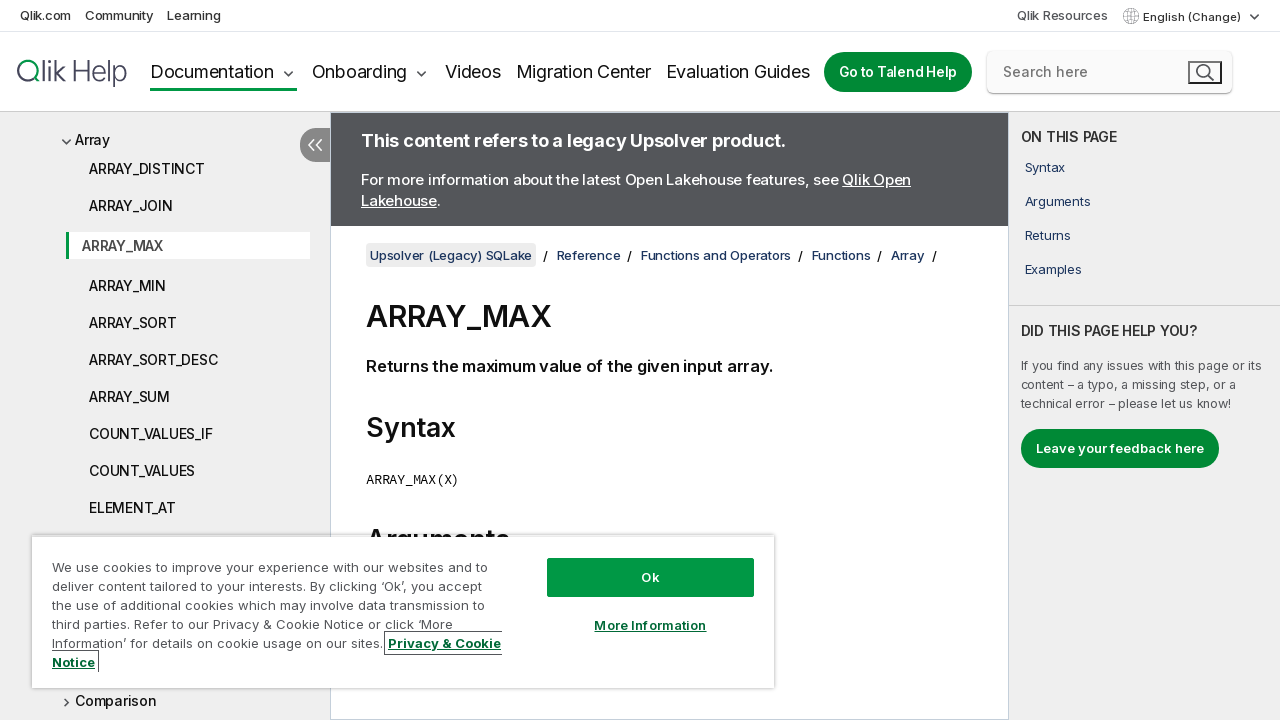

--- FILE ---
content_type: text/html
request_url: https://help.qlik.com/en-US/upsolver/sqlake/Content/Upsolver_Sqlake/reference/functions-and-operators/functions/array/array_max.htm
body_size: 9409
content:

<!DOCTYPE html>
<html lang="en">
<head data-version="5.8.5.39">
    <meta charset="utf-8" />
    <meta name="viewport" content="width=device-width, initial-scale=1.0" />
        <meta name="guide-name" content="Upsolver (Legacy)" />
    <meta name="product" content="Upsolver (Legacy)" />
    <meta name="version" content="SQLake" />

        <script type="text/javascript" src="https://d2zcxm2u7ahqlt.cloudfront.net/5b4cc16bfe8667990b58e1df434da538/search-clients/db85c396-75a2-11ef-9c3f-0242ac12000b/an.js"></script>
    <script type="text/javascript" src="https://d2zcxm2u7ahqlt.cloudfront.net/5b4cc16bfe8667990b58e1df434da538/search-clients/db85c396-75a2-11ef-9c3f-0242ac12000b/searchbox.js"></script>
    <link rel="stylesheet" href="https://d2zcxm2u7ahqlt.cloudfront.net/5b4cc16bfe8667990b58e1df434da538/search-clients/db85c396-75a2-11ef-9c3f-0242ac12000b/searchbox.css" />


    <link rel="preconnect" href="https://fonts.googleapis.com" />
    <link rel="preconnect" href="https://fonts.gstatic.com" crossorigin="anonymous" />
    <link href="https://fonts.googleapis.com/css2?family=Inter:wght@100;200;300;400;500;600;700;800;900&display=swap" rel="stylesheet" />
    
    
    
		<link rel="canonical" href="https://help.qlik.com/en-US/upsolver/sqlake/Content/Upsolver_Sqlake/reference/functions-and-operators/functions/array/array_max.htm" />
		<link rel="alternate" hreflang="x-default" href="https://help.qlik.com/en-US/upsolver/sqlake/Content/Upsolver_Sqlake/reference/functions-and-operators/functions/array/array_max.htm" />


    <title>ARRAY_MAX | Upsolver (Legacy) Help</title>
    
    

    <script type="application/ld+json">
        {
        "@context": "https://schema.org",
        "@type": "BreadcrumbList",
        "itemListElement": [
{
"@type": "ListItem",
"position": 1,
"name": "Upsolver (Legacy)",
"item": "https://help.qlik.com/en-US/upsolver/sqlake"
},
{
"@type": "ListItem",
"position": 2,
"name": "Reference",
"item": "https://help.qlik.com/en-US/upsolver/sqlake/Content/Upsolver_Sqlake/reference/reference.htm"
},
{
"@type": "ListItem",
"position": 4,
"name": "Functions",
"item": "https://help.qlik.com/en-US/upsolver/sqlake/Content/Upsolver_Sqlake/reference/functions-and-operators/functions/functions.htm"
},
{
"@type": "ListItem",
"position": 5,
"name": "Array",
"item": "https://help.qlik.com/en-US/upsolver/sqlake/Content/Upsolver_Sqlake/reference/functions-and-operators/functions/array/array.htm"
},
{
"@type": "ListItem",
"position": 6,
"name": "ARRAY_MAX"
}
        ]
        }
    </script>


    
        <link rel="shortcut icon" type="image/ico" href="/favicon.png?v=cYBi6b1DQtYtcF7OSPc3EOSLLSqQ-A6E_gjO45eigZw" />
        <link rel="stylesheet" href="/css/styles.min.css?v=5.8.5.39" />
    
    

    
    
    


    

</head>
<body class="">


<script>/* <![CDATA[ */var dataLayer = [{'site':'help'}];/* ]]> */</script>
<!-- Google Tag Manager -->
<noscript><iframe src="https://www.googletagmanager.com/ns.html?id=GTM-P7VJSX"
height ="0" width ="0" style ="display:none;visibility:hidden" ></iframe></noscript>
<script>// <![CDATA[
(function(w,d,s,l,i){w[l]=w[l]||[];w[l].push({'gtm.start':
new Date().getTime(),event:'gtm.js'});var f=d.getElementsByTagName(s)[0],
j=d.createElement(s),dl=l!='dataLayer'?'&l='+l:'';j.async=true;j.src=
'//www.googletagmanager.com/gtm.js?id='+i+dl;f.parentNode.insertBefore(j,f);
})(window,document,'script','dataLayer','GTM-P7VJSX');
// ]]></script>
<!-- End Google Tag Manager -->



<input type="hidden" id="basePrefix" value="" />
<input type="hidden" id="baseLanguage" value="en-US" />
<input type="hidden" id="baseType" value="upsolver" />
<input type="hidden" id="baseVersion" value="sqlake" />

    <input type="hidden" id="index" value="245" />
    <input type="hidden" id="baseUrl" value="/en-US/upsolver/sqlake" />
    


    <div id="wrap">
        
        
            

<div id="mega">
    

    

    <a href="javascript:skipToMain('main');" class="skip-button">Skip to main content</a>
        <a href="javascript:skipToMain('complementary');" class="skip-button hidden-mobile">Skip to complementary content</a>

    <header>
        <div class="utilities">
            <ul>
                <li><a href="https://www.qlik.com/?ga-link=qlikhelp-gnav-qlikcom">Qlik.com</a></li>
                <li><a href="https://community.qlik.com/?ga-link=qlikhelp-gnav-community">Community</a></li>
                <li><a href="https://learning.qlik.com/?ga-link=qlikhelp-gnav-learning">Learning</a></li>
            </ul>

            <div class="link">
                <a href="/en-US/Qlik-Resources.htm">Qlik Resources</a>
            </div>

            <div class="dropdown language">
	<button  aria-controls="languages-list1" aria-expanded="false" aria-label="English is currently selected. (Language menu)">
		English (Change)
	</button>
	<div aria-hidden="true" id="languages-list1">

		<ul aria-label="Menu with 15 items.">
				<li><a href="/en-US/upsolver/sqlake/Content/Upsolver_Sqlake/reference/functions-and-operators/functions/array/array_max.htm?l=de-DE" lang="de" tabindex="-1" rel="nofollow" aria-label="Item 1 of 15. Deutsch">Deutsch</a></li>
				<li><a href="/en-US/upsolver/sqlake/Content/Upsolver_Sqlake/reference/functions-and-operators/functions/array/array_max.htm" lang="en" tabindex="-1" rel="nofollow" aria-label="Item 2 of 15. English">English</a></li>
				<li><a href="/en-US/upsolver/sqlake/Content/Upsolver_Sqlake/reference/functions-and-operators/functions/array/array_max.htm?l=es-ES" lang="es" tabindex="-1" rel="nofollow" aria-label="Item 3 of 15. Espa&#xF1;ol">Espa&#xF1;ol</a></li>
				<li><a href="/en-US/upsolver/sqlake/Content/Upsolver_Sqlake/reference/functions-and-operators/functions/array/array_max.htm?l=fr-FR" lang="fr" tabindex="-1" rel="nofollow" aria-label="Item 4 of 15. Fran&#xE7;ais">Fran&#xE7;ais</a></li>
				<li><a href="/en-US/upsolver/sqlake/Content/Upsolver_Sqlake/reference/functions-and-operators/functions/array/array_max.htm?l=it-IT" lang="it" tabindex="-1" rel="nofollow" aria-label="Item 5 of 15. Italiano">Italiano</a></li>
				<li><a href="/en-US/upsolver/sqlake/Content/Upsolver_Sqlake/reference/functions-and-operators/functions/array/array_max.htm?l=ja-JP" lang="ja" tabindex="-1" rel="nofollow" aria-label="Item 6 of 15. &#x65E5;&#x672C;&#x8A9E;">&#x65E5;&#x672C;&#x8A9E;</a></li>
				<li><a href="/en-US/upsolver/sqlake/Content/Upsolver_Sqlake/reference/functions-and-operators/functions/array/array_max.htm?l=ko-KR" lang="ko" tabindex="-1" rel="nofollow" aria-label="Item 7 of 15. &#xD55C;&#xAD6D;&#xC5B4;">&#xD55C;&#xAD6D;&#xC5B4;</a></li>
				<li><a href="/en-US/upsolver/sqlake/Content/Upsolver_Sqlake/reference/functions-and-operators/functions/array/array_max.htm?l=nl-NL" lang="nl" tabindex="-1" rel="nofollow" aria-label="Item 8 of 15. Nederlands">Nederlands</a></li>
				<li><a href="/en-US/upsolver/sqlake/Content/Upsolver_Sqlake/reference/functions-and-operators/functions/array/array_max.htm?l=pl-PL" lang="pl" tabindex="-1" rel="nofollow" aria-label="Item 9 of 15. Polski">Polski</a></li>
				<li><a href="/en-US/upsolver/sqlake/Content/Upsolver_Sqlake/reference/functions-and-operators/functions/array/array_max.htm?l=pt-BR" lang="pt" tabindex="-1" rel="nofollow" aria-label="Item 10 of 15. Portugu&#xEA;s (Brasil)">Portugu&#xEA;s (Brasil)</a></li>
				<li><a href="/en-US/upsolver/sqlake/Content/Upsolver_Sqlake/reference/functions-and-operators/functions/array/array_max.htm?l=ru-RU" lang="ru" tabindex="-1" rel="nofollow" aria-label="Item 11 of 15. &#x420;&#x443;&#x441;&#x441;&#x43A;&#x438;&#x439;">&#x420;&#x443;&#x441;&#x441;&#x43A;&#x438;&#x439;</a></li>
				<li><a href="/en-US/upsolver/sqlake/Content/Upsolver_Sqlake/reference/functions-and-operators/functions/array/array_max.htm?l=sv-SE" lang="sv" tabindex="-1" rel="nofollow" aria-label="Item 12 of 15. Svenska">Svenska</a></li>
				<li><a href="/en-US/upsolver/sqlake/Content/Upsolver_Sqlake/reference/functions-and-operators/functions/array/array_max.htm?l=tr-TR" lang="tr" tabindex="-1" rel="nofollow" aria-label="Item 13 of 15. T&#xFC;rk&#xE7;e">T&#xFC;rk&#xE7;e</a></li>
				<li><a href="/en-US/upsolver/sqlake/Content/Upsolver_Sqlake/reference/functions-and-operators/functions/array/array_max.htm?l=zh-CN" lang="zh" tabindex="-1" rel="nofollow" aria-label="Item 14 of 15. &#x4E2D;&#x6587;&#xFF08;&#x4E2D;&#x56FD;&#xFF09;">&#x4E2D;&#x6587;&#xFF08;&#x4E2D;&#x56FD;&#xFF09;</a></li>
				<li><a href="/en-US/upsolver/sqlake/Content/Upsolver_Sqlake/reference/functions-and-operators/functions/array/array_max.htm?l=zh-TW" lang="zh" tabindex="-1" rel="nofollow" aria-label="Item 15 of 15. &#x4E2D;&#x6587;&#xFF08;&#x53F0;&#x7063;&#xFF09;">&#x4E2D;&#x6587;&#xFF08;&#x53F0;&#x7063;&#xFF09;</a></li>
		</ul>
	</div>
	<div class="clearfix" aria-hidden="true"></div>
</div>
        </div>

        <div class="navigation">

            <div class="mobile-close-button mobile-menu-close-button">
                <button><span class="visually-hidden">Close</span></button>
            </div>
            <nav>

                <div class="logo mobile">
                    <a href="/en-US/" class="mega-logo">
                        <img src="/img/logos/Qlik-Help-2024.svg" alt="Qlik Help home" />
                        <span class=" external"></span>
                    </a>
                </div>

                <ul>
                    <li class="logo">
                        <a href="/en-US/" class="mega-logo">
                            <img src="/img/logos/Qlik-Help-2024.svg" alt="Qlik Help home" />
                            <span class=" external"></span>
                        </a>
                    </li>

                    <li class="pushdown">
                        <a href="javascript:void(0);" class="selected" aria-controls="mega-products-list" aria-expanded="false">Documentation</a>
                        <div class="pushdown-list documentation-list doc-tabs " id="mega-products-list" aria-hidden="true">

                            <div class="doc-category-list">
                                <ul>
                                    <li class="doc-category-link" id="tab1"><a href="javascript:void(0);">Cloud</a></li>
                                    <li class="doc-category-link" id="tab2"><a href="javascript:void(0);">Client-Managed</a></li>
                                    <li class="doc-category-link" id="tab3"><a href="javascript:void(0);">Additional documentation</a></li>
                                </ul>
                            </div>

                            <a href="javascript:void(0);" class="mobile doc-category-link" id="tab1">Cloud</a>
                            <div role="tabpanel" id="tabs1_tab1_panel" class="tabpanel">
                                <div>
                                    <h2>Qlik Cloud</h2>
                                    <ul class="two">
                                        <li><a href="/en-US/cloud-services/">Home</a></li>
                                        <li><a href="/en-US/cloud-services/Subsystems/Hub/Content/Global_Common/HelpSites/introducing-qlik-cloud.htm">Introduction</a></li>
                                        <li><a href="/en-US/cloud-services/csh/client/ChangeLogSaaS">What's new in Qlik Cloud</a></li>
                                        <li><a href="/en-US/cloud-services/Subsystems/Hub/Content/Global_Common/HelpSites/Talend-capabilities.htm">What is Qlik Talend Cloud</a></li>
                                        <li><a href="/en-US/cloud-services/Subsystems/Hub/Content/Sense_Hub/Introduction/analyzing-data.htm">Analytics</a></li>
                                        <li><a href="/en-US/cloud-services/Subsystems/Hub/Content/Sense_Hub/DataIntegration/Introduction/Data-services.htm">Data Integration</a></li>
                                        <li><a href="/en-US/cloud-services/Subsystems/Hub/Content/Sense_Hub/Introduction/qlik-sense-administration.htm">Administration</a></li>
                                        <li><a href="/en-US/cloud-services/Subsystems/Hub/Content/Sense_QlikAutomation/introduction/home-automation.htm">Automations</a></li>
                                        <li><a href="https://qlik.dev/" class="see-also-link-external" target="_blank">Development</a></li>
                                    </ul>
                                </div>
                                <div>
                                    <h2>Other cloud solutions</h2>
                                    <ul>
                                        <li><a href="/en-US/cloud-services/Content/Sense_Helpsites/Home-talend-cloud.htm">Talend Cloud</a></li>
                                        <li><a href="https://talend.qlik.dev/apis/" class="see-also-link-external" target="_blank">Talend API Portal</a></li>
                                        <li><a href="https://www.stitchdata.com/docs/" class="see-also-link-external" target="_blank">Stitch</a></li>
                                        <li><a href="/en-US/upsolver">Upsolver</a></li>
                                    </ul>
                                </div>
                            </div>

                            <a href="javascript:void(0);" class="mobile doc-category-link" id="tab2">Client-Managed</a>
                            <div role="tabpanel" id="tabs1_tab2_panel" class="tabpanel">
                                <div>
                                    <h2>Client-Managed — Analytics</h2>
                                    <ul class="two">
                                        <!-- client managed analytics -->
                                        <li><a tabindex="-1" href="/en-US/sense/Content/Sense_Helpsites/Home.htm">Qlik Sense for users</a></li>
                                        <li><a tabindex="-1" href="/en-US/sense-admin">Qlik Sense for administrators</a></li>
                                        <li><a tabindex="-1" href="/en-US/sense-developer">Qlik Sense for developers</a></li>
                                        <li><a tabindex="-1" href="/en-US/nprinting">Qlik NPrinting</a></li>
                                        <li><a tabindex="-1" href="/en-US/connectors">Connectors</a></li>
                                        <li><a tabindex="-1" href="/en-US/geoanalytics">Qlik GeoAnalytics</a></li>
                                        <li><a tabindex="-1" href="/en-US/alerting">Qlik Alerting</a></li>
                                        <li><a tabindex="-1" href="/en-US/qlikview/Content/QV_HelpSites/Home.htm">QlikView for users and administrators</a></li>
                                        <li><a tabindex="-1" href="/en-US/qlikview-developer">QlikView for developers</a></li>
                                        <li><a tabindex="-1" href="/en-US/governance-dashboard">Governance Dashboard</a></li>
                                    </ul>
                                </div>
                                <div>
                                    <h2>Client-Managed — Data Integration</h2>
                                    <ul class="two">
                                        <!-- client managed data integration -->
                                        <li><a tabindex="-1" href="/en-US/replicate">Qlik Replicate</a></li>
                                        <li><a tabindex="-1" href="/en-US/compose">Qlik Compose</a></li>
                                        <li><a tabindex="-1" href="/en-US/enterprise-manager">Qlik Enterprise Manager</a></li>
                                        <li><a tabindex="-1" href="/en-US/gold-client">Qlik Gold Client</a></li>
                                        <li><a tabindex="-1" href="/en-US/catalog">Qlik Catalog</a></li>
                                        <li><a tabindex="-1" href="/en-US/nodegraph">NodeGraph (legacy)</a></li>
                                        <li><a href="/talend/en-US/studio-user-guide/">Talend Studio</a></li>
                                        <li><a href="/talend/en-US/esb-developer-guide/">Talend ESB</a></li>
                                        <li><a href="/talend/en-US/administration-center-user-guide">Talend Administration Center</a></li>
                                        <li><a href="/talend/en-US/talend-data-catalog/">Talend Data Catalog</a></li>
                                        <li><a href="/talend/en-US/data-preparation-user-guide/8.0">Talend Data Preparation</a></li>
                                        <li><a href="/talend/en-US/data-stewardship-user-guide/8.0">Talend Data Stewardship</a></li>
                                    </ul>
                                </div>
                            </div>

                            <a href="javascript:void(0);" class="mobile doc-category-link" id="tab3">Additional documentation</a>
                            <div role="tabpanel" id="tabs1_tab3_panel" class="tabpanel">
                                <div>
                                    <h2>Additional documentation</h2>
                                    <ul>
                                        <li><a href="/en-US/archive" class="archive-link">Qlik Documentation archive</a></li>
                                        <li><a href="/talend/en-US/archive" class="archive-link">Talend Documentation archive</a></li>
                                        <li><div class="talend-logo"></div><a href="/talend/en-US/">Find help for Qlik Talend products</a></li>
                                    </ul>
                                </div>
                            </div>
                            <div class="doc-lightbox"></div>
                        </div>

                    </li>

                    <li class="pushdown">
                        <a href="javascript:void(0);" aria-controls="mega-onboarding-list" aria-expanded="false">Onboarding</a>

                        <div class="pushdown-list documentation-list doc-tabs " id="mega-onboarding-list" aria-hidden="true">

                            <div class="doc-category-list">
                                <ul>
                                    <li class="doc-category-link" id="tab8"><a href="javascript:void(0);">Get started with analytics</a></li>
                                    <li class="doc-category-link" id="tab9"><a href="javascript:void(0);">Get started with data integration</a></li>
                                </ul>
                            </div>

                            <div role="tabpanel" id="tabs1_tab8_panel" class="tabpanel">
                                <div>
                                    <h2>Onboarding analytics users</h2>
                                    <ul class="two">
                                        <li><a tabindex="-1" href="/en-US/onboarding">Get started with analytics in Qlik Sense</a></li>

                                        <li><a tabindex="-1" href="/en-US/onboarding/qlik-cloud-analytics-standard">Administer Qlik Cloud Analytics Standard</a></li>
                                        <li><a tabindex="-1" href="/en-US/onboarding/qlik-cloud-analytics-premium-enterprise">Administer Qlik Cloud Analytics Premium and Enterprise</a></li>
                                        <li><a tabindex="-1" href="/en-US/onboarding/qlik-sense-business-admins">Administer Qlik Sense Business</a></li>
                                        <li><a tabindex="-1" href="/en-US/onboarding/qlik-sense-enterprise-saas-admins">Administer Qlik Sense Enterprise SaaS</a></li>
                                        <li><a tabindex="-1" href="/en-US/onboarding/qlik-cloud-government-admins">Administer Qlik Cloud Government</a></li>

                                        <li><a tabindex="-1" href="/en-US/onboarding/qlik-sense-enterprise-windows-admins">Administer Qlik Sense Enterprise on Windows</a></li>
                                    </ul>
                                </div>
                            </div>
                            <div role="tabpanel" id="tabs1_tab9_panel" class="tabpanel">
                                <div>
                                    <h2>Onboarding data integration users</h2>
                                    <ul class="">
                                        <li><a tabindex="-1" href="/en-US/cloud-services/Subsystems/Hub/Content/Sense_Hub/DataIntegration/Introduction/Getting-started-QTC.htm">Getting started with Qlik Talend Data Integration Cloud</a></li>
                                        <li><a tabindex="-1" href="/talend/en-US/talend-cloud-getting-started/Cloud/about-talend-cloud">Getting Started with Talend Cloud</a></li>
                                    </ul>
                                </div>
                            </div>                            
                            <div class="doc-lightbox"></div>
                        </div>
                    </li>


                    <li><a href="/en-US/videos">Videos</a></li>

                    <li><a href="/en-US/migration">Migration Center</a></li>

                    <li class="mega-migration"><a href="/en-US/evaluation-guides">Evaluation Guides</a></li>

                    <li class="hidden-desktop"><a href="/en-US/Qlik-Resources.htm">Qlik Resources</a></li>

                            <li><a class="button goto" href="/talend/en-US/">Go to Talend Help</a></li>


                    <li class="dropdown language-mobile">
	<a href="javascript:void(0);" aria-controls="languages-list2" aria-expanded="false" aria-label="English is currently selected. (Language menu)">
		English (Change)
	</a>
	<div aria-hidden="true" id="languages-list2">

		<ul aria-label="Menu with 15 items.">
				<li><a href="/en-US/upsolver/sqlake/Content/Upsolver_Sqlake/reference/functions-and-operators/functions/array/array_max.htm?l=de-DE" lang="de" tabindex="-1" rel="nofollow" aria-label="Item 1 of 15. Deutsch">Deutsch</a></li>
				<li><a href="/en-US/upsolver/sqlake/Content/Upsolver_Sqlake/reference/functions-and-operators/functions/array/array_max.htm" lang="en" tabindex="-1" rel="nofollow" aria-label="Item 2 of 15. English">English</a></li>
				<li><a href="/en-US/upsolver/sqlake/Content/Upsolver_Sqlake/reference/functions-and-operators/functions/array/array_max.htm?l=es-ES" lang="es" tabindex="-1" rel="nofollow" aria-label="Item 3 of 15. Espa&#xF1;ol">Espa&#xF1;ol</a></li>
				<li><a href="/en-US/upsolver/sqlake/Content/Upsolver_Sqlake/reference/functions-and-operators/functions/array/array_max.htm?l=fr-FR" lang="fr" tabindex="-1" rel="nofollow" aria-label="Item 4 of 15. Fran&#xE7;ais">Fran&#xE7;ais</a></li>
				<li><a href="/en-US/upsolver/sqlake/Content/Upsolver_Sqlake/reference/functions-and-operators/functions/array/array_max.htm?l=it-IT" lang="it" tabindex="-1" rel="nofollow" aria-label="Item 5 of 15. Italiano">Italiano</a></li>
				<li><a href="/en-US/upsolver/sqlake/Content/Upsolver_Sqlake/reference/functions-and-operators/functions/array/array_max.htm?l=ja-JP" lang="ja" tabindex="-1" rel="nofollow" aria-label="Item 6 of 15. &#x65E5;&#x672C;&#x8A9E;">&#x65E5;&#x672C;&#x8A9E;</a></li>
				<li><a href="/en-US/upsolver/sqlake/Content/Upsolver_Sqlake/reference/functions-and-operators/functions/array/array_max.htm?l=ko-KR" lang="ko" tabindex="-1" rel="nofollow" aria-label="Item 7 of 15. &#xD55C;&#xAD6D;&#xC5B4;">&#xD55C;&#xAD6D;&#xC5B4;</a></li>
				<li><a href="/en-US/upsolver/sqlake/Content/Upsolver_Sqlake/reference/functions-and-operators/functions/array/array_max.htm?l=nl-NL" lang="nl" tabindex="-1" rel="nofollow" aria-label="Item 8 of 15. Nederlands">Nederlands</a></li>
				<li><a href="/en-US/upsolver/sqlake/Content/Upsolver_Sqlake/reference/functions-and-operators/functions/array/array_max.htm?l=pl-PL" lang="pl" tabindex="-1" rel="nofollow" aria-label="Item 9 of 15. Polski">Polski</a></li>
				<li><a href="/en-US/upsolver/sqlake/Content/Upsolver_Sqlake/reference/functions-and-operators/functions/array/array_max.htm?l=pt-BR" lang="pt" tabindex="-1" rel="nofollow" aria-label="Item 10 of 15. Portugu&#xEA;s (Brasil)">Portugu&#xEA;s (Brasil)</a></li>
				<li><a href="/en-US/upsolver/sqlake/Content/Upsolver_Sqlake/reference/functions-and-operators/functions/array/array_max.htm?l=ru-RU" lang="ru" tabindex="-1" rel="nofollow" aria-label="Item 11 of 15. &#x420;&#x443;&#x441;&#x441;&#x43A;&#x438;&#x439;">&#x420;&#x443;&#x441;&#x441;&#x43A;&#x438;&#x439;</a></li>
				<li><a href="/en-US/upsolver/sqlake/Content/Upsolver_Sqlake/reference/functions-and-operators/functions/array/array_max.htm?l=sv-SE" lang="sv" tabindex="-1" rel="nofollow" aria-label="Item 12 of 15. Svenska">Svenska</a></li>
				<li><a href="/en-US/upsolver/sqlake/Content/Upsolver_Sqlake/reference/functions-and-operators/functions/array/array_max.htm?l=tr-TR" lang="tr" tabindex="-1" rel="nofollow" aria-label="Item 13 of 15. T&#xFC;rk&#xE7;e">T&#xFC;rk&#xE7;e</a></li>
				<li><a href="/en-US/upsolver/sqlake/Content/Upsolver_Sqlake/reference/functions-and-operators/functions/array/array_max.htm?l=zh-CN" lang="zh" tabindex="-1" rel="nofollow" aria-label="Item 14 of 15. &#x4E2D;&#x6587;&#xFF08;&#x4E2D;&#x56FD;&#xFF09;">&#x4E2D;&#x6587;&#xFF08;&#x4E2D;&#x56FD;&#xFF09;</a></li>
				<li><a href="/en-US/upsolver/sqlake/Content/Upsolver_Sqlake/reference/functions-and-operators/functions/array/array_max.htm?l=zh-TW" lang="zh" tabindex="-1" rel="nofollow" aria-label="Item 15 of 15. &#x4E2D;&#x6587;&#xFF08;&#x53F0;&#x7063;&#xFF09;">&#x4E2D;&#x6587;&#xFF08;&#x53F0;&#x7063;&#xFF09;</a></li>
		</ul>
	</div>
	<div class="clearfix" aria-hidden="true"></div>
</li>
                </ul>
            </nav>

            <div class="search-container">

                <button>Search</button>
                    <div id="auto" class="su-box">
                        <div ng-controller="SearchautoController">
                            <div bind-html-compile="autocompleteHtml">
                                <span class="su-placeholder" tabindex="0">
    Loading SearchUnify's search<span class="su-dots"></span>
    <span class="su-support-link">
        If you need assistance with your product, please contact Qlik Support.<br/>
        <a href="https://customerportal.qlik.com/knowledge" target="_blank">Qlik Customer Portal</a>
    </span>
</span>
                            </div>
                        </div>
                    </div>
            </div>



            <button class="mobile-menu-button">Menu</button>
        </div>


    </header>

    <div class="search-box mobile">
        <div class="search-cancel">
            <button><span class="visually-hidden">Close</span></button>
        </div>
            <span class="su-placeholder" tabindex="0">
    Loading SearchUnify's search<span class="su-dots"></span>
    <span class="su-support-link">
        If you need assistance with your product, please contact Qlik Support.<br/>
        <a href="https://customerportal.qlik.com/knowledge" target="_blank">Qlik Customer Portal</a>
    </span>
</span>
    </div>
    

</div>



        <div class="main ">
                

            <div class="container content">
                <div class="navigation-pane col-3">
                    <button class="hide-toc" aria-label="Hide table of contents" data-text-hide="Hide table of contents" data-text-show="Show table of contents"></button>
                    
                    
        <aside class="navigation">
            <div class="tree-header">
                <div class="header-items">
                    <div class="content-button open">
                        <button class="button" aria-label="Show table of contents"></button>
                    </div>
                    <div class="content-button close">
                        <button class="button" aria-label="Hide table of contents"></button>
                    </div>

                        <div class="website-name">
        <h2 id="website-name-header" class="upsolver">
            <a href="/en-US/upsolver/sqlake/">
Upsolver (Legacy)            </a>

        </h2>
    </div>


                    <div class="navigation-help" aria-label="The navigation region that follows is a tree view. Use the tab key to navigate onto the tree and the right and left arrow keys to expand branches."><p>Navigate</p></div>

                </div>
            </div>
            <input type="hidden" id="version-name" value="SQLake" />

            <div class="version-selector dropdown mini">
                <button aria-controls="ws-en-US-upsolver-sqlake" aria-label="SQLake is currently selected. (Version menu)" aria-expanded="false">  
                    SQLake<span class="version-help"> (Change)</span>
                </button>
                <ul id="ws-en-US-upsolver-sqlake" aria-hidden="true" aria-label="Menu with 2 items.">

                        <li><a tabindex="-1" aria-label="Item 1 of 2. SQLake" href="/en-US/upsolver/sqlake/Content/Upsolver_Sqlake/reference/functions-and-operators/functions/array/array_max.htm?ver=27" rel="nofollow">SQLake</a></li>
                        <li><a tabindex="-1" aria-label="Item 2 of 2. Classic" href="/en-US/upsolver/classic/Content/Upsolver_Sqlake/reference/functions-and-operators/functions/array/array_max.htm?ver=12" rel="nofollow">Classic</a></li>

                </ul>
            </div>


            <button class="horizontal-nav-close-button">Back</button>
            <nav>
                		<ul role=tree id=tree0 aria-labelledby=website-name-header tabindex=0>
		<li role="treeitem" id="tocitem-1" data-index="1"  aria-expanded="false" aria-labelledby="tocitem-1">
                <div class="toggle" aria-hidden="true"></div>
            <a href="/en-US/upsolver/sqlake/Content/Upsolver_Sqlake/overview/welcome.htm">Welcome to Upsolver</a>
			
        </li>
		<li role="treeitem" id="tocitem-35" data-index="35"  aria-expanded="false" aria-labelledby="tocitem-35">
                <div class="toggle" aria-hidden="true"></div>
            <a href="/en-US/upsolver/sqlake/Content/Upsolver_Sqlake/quickstarts/quickstarts.htm">Quickstarts</a>
			
        </li>
		<li role="treeitem" id="tocitem-104" data-index="104"  aria-expanded="true" aria-labelledby="tocitem-104">
                <div class="toggle" aria-hidden="true"></div>
            <a href="/en-US/upsolver/sqlake/Content/Upsolver_Sqlake/reference/reference.htm">Reference</a>
			
		<ul role=group class=cloud aria-labelledby=tocitem-245>
		<li role="treeitem" id="tocitem-105" data-index="105"  aria-expanded="false" aria-labelledby="tocitem-105">
                <div class="toggle" aria-hidden="true"></div>
            <a href="#">SQL Commands</a>
			
        </li>
		<li role="treeitem" id="tocitem-197" data-index="197"  aria-expanded="true" aria-labelledby="tocitem-197">
                <div class="toggle" aria-hidden="true"></div>
            <a href="#">Functions and Operators</a>
			
		<ul role=group class=cloud aria-labelledby=tocitem-245>
		<li role="treeitem" id="tocitem-198" data-index="198"  aria-labelledby="tocitem-198">
            <a href="/en-US/upsolver/sqlake/Content/Upsolver_Sqlake/reference/functions-and-operators/data-types.htm">Data Types</a>
			
        </li>
		<li role="treeitem" id="tocitem-199" data-index="199"  aria-expanded="true" aria-labelledby="tocitem-199">
                <div class="toggle" aria-hidden="true"></div>
            <a href="/en-US/upsolver/sqlake/Content/Upsolver_Sqlake/reference/functions-and-operators/functions/functions.htm">Functions</a>
			
		<ul role=group class=cloud aria-labelledby=tocitem-245>
		<li role="treeitem" id="tocitem-200" data-index="200"  aria-expanded="false" aria-labelledby="tocitem-200">
                <div class="toggle" aria-hidden="true"></div>
            <a href="/en-US/upsolver/sqlake/Content/Upsolver_Sqlake/reference/functions-and-operators/functions/aggregate/aggrerate.htm">Aggregate</a>
			
        </li>
		<li role="treeitem" id="tocitem-242" data-index="242"  aria-expanded="true" aria-labelledby="tocitem-242">
                <div class="toggle" aria-hidden="true"></div>
            <a href="/en-US/upsolver/sqlake/Content/Upsolver_Sqlake/reference/functions-and-operators/functions/array/array.htm">Array</a>
			
		<ul role=group class=cloud aria-labelledby=tocitem-245>
		<li role="treeitem" id="tocitem-243" data-index="243"  aria-labelledby="tocitem-243">
            <a href="/en-US/upsolver/sqlake/Content/Upsolver_Sqlake/reference/functions-and-operators/functions/array/array_distinct.htm">ARRAY_DISTINCT</a>
			
        </li>
		<li role="treeitem" id="tocitem-244" data-index="244"  aria-labelledby="tocitem-244">
            <a href="/en-US/upsolver/sqlake/Content/Upsolver_Sqlake/reference/functions-and-operators/functions/array/array_join.htm">ARRAY_JOIN</a>
			
        </li>
		<li role="treeitem" id="tocitem-245" data-index="245"  class="active" aria-labelledby="tocitem-245">
            <a href="/en-US/upsolver/sqlake/Content/Upsolver_Sqlake/reference/functions-and-operators/functions/array/array_max.htm">ARRAY_MAX</a>
			
        </li>
		<li role="treeitem" id="tocitem-246" data-index="246"  aria-labelledby="tocitem-246">
            <a href="/en-US/upsolver/sqlake/Content/Upsolver_Sqlake/reference/functions-and-operators/functions/array/array_min.htm">ARRAY_MIN</a>
			
        </li>
		<li role="treeitem" id="tocitem-247" data-index="247"  aria-labelledby="tocitem-247">
            <a href="/en-US/upsolver/sqlake/Content/Upsolver_Sqlake/reference/functions-and-operators/functions/array/array_sort.htm">ARRAY_SORT</a>
			
        </li>
		<li role="treeitem" id="tocitem-248" data-index="248"  aria-labelledby="tocitem-248">
            <a href="/en-US/upsolver/sqlake/Content/Upsolver_Sqlake/reference/functions-and-operators/functions/array/array_sort_desc.htm">ARRAY_SORT_DESC</a>
			
        </li>
		<li role="treeitem" id="tocitem-249" data-index="249"  aria-labelledby="tocitem-249">
            <a href="/en-US/upsolver/sqlake/Content/Upsolver_Sqlake/reference/functions-and-operators/functions/array/array_sum.htm">ARRAY_SUM</a>
			
        </li>
		<li role="treeitem" id="tocitem-250" data-index="250"  aria-labelledby="tocitem-250">
            <a href="/en-US/upsolver/sqlake/Content/Upsolver_Sqlake/reference/functions-and-operators/functions/array/count_values_if.htm">COUNT_VALUES_IF</a>
			
        </li>
		<li role="treeitem" id="tocitem-251" data-index="251"  aria-labelledby="tocitem-251">
            <a href="/en-US/upsolver/sqlake/Content/Upsolver_Sqlake/reference/functions-and-operators/functions/array/count_values.htm">COUNT_VALUES</a>
			
        </li>
		<li role="treeitem" id="tocitem-252" data-index="252"  aria-labelledby="tocitem-252">
            <a href="/en-US/upsolver/sqlake/Content/Upsolver_Sqlake/reference/functions-and-operators/functions/array/element_at.htm">ELEMENT_AT</a>
			
        </li>
		<li role="treeitem" id="tocitem-253" data-index="253"  aria-labelledby="tocitem-253">
            <a href="/en-US/upsolver/sqlake/Content/Upsolver_Sqlake/reference/functions-and-operators/functions/array/first_element.htm">FIRST_ELEMENT</a>
			
        </li>
		<li role="treeitem" id="tocitem-254" data-index="254"  aria-labelledby="tocitem-254">
            <a href="/en-US/upsolver/sqlake/Content/Upsolver_Sqlake/reference/functions-and-operators/functions/array/last_element.htm">LAST_ELEMENT</a>
			
        </li>
		<li role="treeitem" id="tocitem-255" data-index="255"  aria-labelledby="tocitem-255">
            <a href="/en-US/upsolver/sqlake/Content/Upsolver_Sqlake/reference/functions-and-operators/functions/array/value_index_in_array.htm">VALUE_INDEX_IN_ARRAY</a>
			
        </li>
		<li role="treeitem" id="tocitem-256" data-index="256"  aria-labelledby="tocitem-256">
            <a href="/en-US/upsolver/sqlake/Content/Upsolver_Sqlake/reference/functions-and-operators/functions/array/value_index_in_row.htm">VALUE_INDEX_IN_ROW</a>
			
        </li>
        </ul>        </li>
		<li role="treeitem" id="tocitem-257" data-index="257"  aria-expanded="false" aria-labelledby="tocitem-257">
                <div class="toggle" aria-hidden="true"></div>
            <a href="/en-US/upsolver/sqlake/Content/Upsolver_Sqlake/reference/functions-and-operators/functions/comparison/comparison.htm">Comparison</a>
			
        </li>
		<li role="treeitem" id="tocitem-260" data-index="260"  aria-expanded="false" aria-labelledby="tocitem-260">
                <div class="toggle" aria-hidden="true"></div>
            <a href="/en-US/upsolver/sqlake/Content/Upsolver_Sqlake/reference/functions-and-operators/functions/conditional/conditional.htm">Conditional</a>
			
        </li>
		<li role="treeitem" id="tocitem-264" data-index="264"  aria-expanded="false" aria-labelledby="tocitem-264">
                <div class="toggle" aria-hidden="true"></div>
            <a href="/en-US/upsolver/sqlake/Content/Upsolver_Sqlake/reference/functions-and-operators/functions/date-and-time/date-and-time.htm">Date &amp; Time</a>
			
        </li>
		<li role="treeitem" id="tocitem-293" data-index="293"  aria-expanded="false" aria-labelledby="tocitem-293">
                <div class="toggle" aria-hidden="true"></div>
            <a href="/en-US/upsolver/sqlake/Content/Upsolver_Sqlake/reference/functions-and-operators/functions/filter/filter.htm">Filter</a>
			
        </li>
		<li role="treeitem" id="tocitem-296" data-index="296"  aria-expanded="false" aria-labelledby="tocitem-296">
                <div class="toggle" aria-hidden="true"></div>
            <a href="/en-US/upsolver/sqlake/Content/Upsolver_Sqlake/reference/functions-and-operators/functions/interval/interval.htm">Interval</a>
			
        </li>
		<li role="treeitem" id="tocitem-298" data-index="298"  aria-expanded="false" aria-labelledby="tocitem-298">
                <div class="toggle" aria-hidden="true"></div>
            <a href="/en-US/upsolver/sqlake/Content/Upsolver_Sqlake/reference/functions-and-operators/functions/mathematical/mathematical.htm">Mathematical</a>
			
        </li>
		<li role="treeitem" id="tocitem-324" data-index="324"  aria-expanded="false" aria-labelledby="tocitem-324">
                <div class="toggle" aria-hidden="true"></div>
            <a href="/en-US/upsolver/sqlake/Content/Upsolver_Sqlake/reference/functions-and-operators/functions/regular-expressions/regular-expressions.htm">Regular Expressions</a>
			
        </li>
		<li role="treeitem" id="tocitem-331" data-index="331"  aria-expanded="false" aria-labelledby="tocitem-331">
                <div class="toggle" aria-hidden="true"></div>
            <a href="/en-US/upsolver/sqlake/Content/Upsolver_Sqlake/reference/functions-and-operators/functions/spatial/spatial.htm">Spatial</a>
			
        </li>
		<li role="treeitem" id="tocitem-336" data-index="336"  aria-expanded="false" aria-labelledby="tocitem-336">
                <div class="toggle" aria-hidden="true"></div>
            <a href="/en-US/upsolver/sqlake/Content/Upsolver_Sqlake/reference/functions-and-operators/functions/string/string.htm">String</a>
			
        </li>
		<li role="treeitem" id="tocitem-373" data-index="373"  aria-expanded="false" aria-labelledby="tocitem-373">
                <div class="toggle" aria-hidden="true"></div>
            <a href="/en-US/upsolver/sqlake/Content/Upsolver_Sqlake/reference/functions-and-operators/functions/structural/structural.htm">Structural</a>
			
        </li>
		<li role="treeitem" id="tocitem-386" data-index="386"  aria-expanded="false" aria-labelledby="tocitem-386">
                <div class="toggle" aria-hidden="true"></div>
            <a href="/en-US/upsolver/sqlake/Content/Upsolver_Sqlake/reference/functions-and-operators/functions/trigonometric/trigonometric.htm">Trigonometric</a>
			
        </li>
		<li role="treeitem" id="tocitem-391" data-index="391"  aria-expanded="false" aria-labelledby="tocitem-391">
                <div class="toggle" aria-hidden="true"></div>
            <a href="/en-US/upsolver/sqlake/Content/Upsolver_Sqlake/reference/functions-and-operators/functions/type-conversion/type-conversion.htm">Type Conversion</a>
			
        </li>
		<li role="treeitem" id="tocitem-399" data-index="399"  aria-expanded="false" aria-labelledby="tocitem-399">
                <div class="toggle" aria-hidden="true"></div>
            <a href="/en-US/upsolver/sqlake/Content/Upsolver_Sqlake/reference/functions-and-operators/functions/url/url.htm">URL</a>
			
        </li>
        </ul>        </li>
		<li role="treeitem" id="tocitem-404" data-index="404"  aria-expanded="false" aria-labelledby="tocitem-404">
                <div class="toggle" aria-hidden="true"></div>
            <a href="/en-US/upsolver/sqlake/Content/Upsolver_Sqlake/reference/functions-and-operators/operators/operators.htm">Operators</a>
			
        </li>
        </ul>        </li>
		<li role="treeitem" id="tocitem-411" data-index="411"  aria-expanded="false" aria-labelledby="tocitem-411">
                <div class="toggle" aria-hidden="true"></div>
            <a href="#">Monitoring</a>
			
        </li>
		<li role="treeitem" id="tocitem-464" data-index="464"  aria-expanded="false" aria-labelledby="tocitem-464">
                <div class="toggle" aria-hidden="true"></div>
            <a href="#">General</a>
			
        </li>
		<li role="treeitem" id="tocitem-468" data-index="468"  aria-expanded="false" aria-labelledby="tocitem-468">
                <div class="toggle" aria-hidden="true"></div>
            <a href="/en-US/upsolver/sqlake/Content/Upsolver_Sqlake/reference/learning-paths/learning-paths.htm">Learning Paths</a>
			
        </li>
        </ul>        </li>
		<li role="treeitem" id="tocitem-477" data-index="477"  aria-expanded="false" aria-labelledby="tocitem-477">
                <div class="toggle" aria-hidden="true"></div>
            <a href="/en-US/upsolver/sqlake/Content/Upsolver_Sqlake/how-to-guides/how-to-guides.htm">How To Guides</a>
			
        </li>
		<li role="treeitem" id="tocitem-544" data-index="544"  aria-expanded="false" aria-labelledby="tocitem-544">
                <div class="toggle" aria-hidden="true"></div>
            <a href="/en-US/upsolver/sqlake/Content/Upsolver_Sqlake/articles/articles.htm">Articles</a>
			
        </li>
		<li role="treeitem" id="tocitem-577" data-index="577"  aria-expanded="false" aria-labelledby="tocitem-577">
                <div class="toggle" aria-hidden="true"></div>
            <a href="/en-US/upsolver/sqlake/Content/Upsolver_Sqlake/support/support.htm">Support</a>
			
        </li>
        </ul>
            </nav>
        </aside>
                    
                </div>

                    <aside class="page-actions" role="complementary" tabindex="0">
                        <div class="fix-loc qcs" tabindex="-1">
                                <header>ARRAY_MAX</header>                                

                                <h2 id="onthispageHeader">ON THIS PAGE</h2>
                                <a href="javascript:skipToMain('main');" class="skip-button hidden-mobile">Skip to main content</a>
<nav class="onthispage" aria-label="On this page" id="onthispage">
  <ul id="onthispage-links">
    <li class="h2">
      <a href="#anchor-1">Syntax</a>
    </li>
    <li class="h2">
      <a href="#anchor-2">Arguments</a>
    </li>
    <li class="h2">
      <a href="#anchor-3">Returns</a>
    </li>
    <li class="h2">
      <a href="#anchor-4">Examples</a>
    </li>
  </ul>
</nav>
                            

                                <div class="third-col-section">
                                    <h2>DID THIS PAGE HELP YOU?</h2>
                                     <p>If you find any issues with this page or its content – a typo, a missing step, or a technical error – please let us know!</p>
                                    <p><button class="search-feedback-button button light">Leave your feedback here</button></p>
                                </div>

                            
                        </div>
                    </aside>
                
                <main class="col-offset-3 col-7" id="main" tabindex="0">


                        <aside class="archived-note">
                            <div class="col-12">
                                <p class="header"><strong>This content refers to a legacy Upsolver product.</strong></p>
                                <p>
                                    For more information about the latest Open Lakehouse features, see
                                    <a href="/en-US/cloud-services/csh/client/OpenLakehouse">Qlik Open Lakehouse</a>.
                                </p>
                            </div>
                        </aside> 

                    <div class="article">
                        
                        
                        

                        	<div class="search-feedback-wrapper" id="feedback-wrapper">
	<div class="search-feedback-box hidden" id="feedback-frame" tabindex="0">
		<div class="box-heading">Leave your feedback here</div>
		<div class="form">
			
	<div class="qualtrics-box" id="customer-feedback"></div>
	
		<script>window.qualtricsUrl='https://survey.qlik.com/jfe/form/SV_e2SBTABzdJ0lnxQ?Q_CHL=si&amp;Q_CanScreenCapture=1&Q_Language=EN&HelpURL=https://help.qlik.com/en-US/upsolver/sqlake/Content/Upsolver_Sqlake/reference/functions-and-operators/functions/array/array_max.htm';</script>
	
	

		</div>
		<span><a href="javascript:void(0)" class="search-feedback-close" aria-label="Close" role="button"><img alt="Close feedback widget" src="/img/nav/close-white.svg" /></a></span>
	</div>
	</div>
	

    <div role="navigation" id="breadcrumb" aria-label="Breadcrumb" class="breadcrumb">

        <ol>
                <li><a href="/en-US/upsolver/sqlake" class="version-link">Upsolver (Legacy) SQLake</a></li>

                    <li><a href="/en-US/upsolver/sqlake/Content/Upsolver_Sqlake/reference/reference.htm">Reference</a></li>
                    <li><a href="javascript:void(0);">Functions and Operators</a></li>
                    <li><a href="/en-US/upsolver/sqlake/Content/Upsolver_Sqlake/reference/functions-and-operators/functions/functions.htm">Functions</a></li>
                    <li><a href="/en-US/upsolver/sqlake/Content/Upsolver_Sqlake/reference/functions-and-operators/functions/array/array.htm">Array</a></li>
        </ol>
    </div>

	<div id="topicContent">
		<div>
            <div id="mc-main-content">
                <h1 id="array_max">ARRAY_MAX</h1><nav class="onthispage" aria-label="On this page" id="onthispage-mobile"><h2>ON THIS PAGE</h2><ul id="onthispage-links-mobile"><li class="h2"><a href="#anchor-1">Syntax</a></li><li class="h2"><a href="#anchor-2">Arguments</a></li><li class="h2"><a href="#anchor-3">Returns</a></li><li class="h2"><a href="#anchor-4">Examples</a></li></ul></nav>
                <p class="introduction">Returns the maximum value of the given input array.</p>
                <h2 id="anchor-1" tabindex="-1"><a name="syntax"></a>Syntax</h2><pre data-copy="Copy code to clipboard" data-copy-success="Copied" data-copy-error="Press &quot;Ctrl + C&quot; to copy"><code class="language-sql">ARRAY_MAX(X)
</code></pre>
                <h2 id="anchor-2" tabindex="-1"><a name="arguments"></a>Arguments</h2>
                <h4 id="x"><strong><code>X</code></strong>
                </h4>
                <p>Type: <code>array</code></p>
                <p>An array of any comparable value type.</p>
                <h2 id="anchor-3" tabindex="-1"><a name="returns"></a>Returns</h2>
                <p>Type: same as input</p>
                <p>The maximum value within <code>X</code>.</p>
                <hr width="100%" size="0" />
                <h2 id="anchor-4" tabindex="-1"><a name="examples"></a>Examples</h2>
                <div class="table-wrapper"><div class="table-wrapper"><table>
                    <thead>
                        <tr>
                            <th>X</th>
                            <th>Output</th>
                        </tr>
                    </thead>
                    <tbody>
                        <tr>
                            <td><code>[1,2,3,1,2,3]</code>
                            </td>
                            <td>3</td>
                        </tr>
                        <tr>
                            <td><code>[1,1,1,1,1,1,1,1]</code>
                            </td>
                            <td>1</td>
                        </tr>
                        <tr>
                            <td><code>[0,1,0,1,0,1]</code>
                            </td>
                            <td>1</td>
                        </tr>
                        <tr>
                            <td><code>[NULL,1,0,1,0,1]</code>
                            </td>
                            <td><code>NULL</code>
                            </td>
                        </tr>
                        <tr>
                            <td><code>[NULL]</code>
                            </td>
                            <td><code>NULL</code>
                            </td>
                        </tr>
                        <tr>
                            <td><code>[a,b,a,c,c,c]</code>
                            </td>
                            <td>c</td>
                        </tr>
                        <tr>
                            <td><code>[a,b,c,z]</code>
                            </td>
                            <td>z</td>
                        </tr>
                    </tbody>
                </table></div></div>
                <h3 id="transformation-job-example">Transformation job example</h3>
                <h4 id="sql">SQL</h4><pre data-copy="Copy code to clipboard" data-copy-success="Copied" data-copy-error="Press &quot;Ctrl + C&quot; to copy"><code class="language-sql">CREATE JOB function_operator_example
    ADD_MISSING_COLUMNS = true	
AS INSERT INTO default_glue_catalog.upsolver_samples.orders_transformed_data 
        MAP_COLUMNS_BY_NAME
    SELECT 
        ARRAY_MAX(ARRAY[3, 4, 0, 2, -1]) AS max_example1,
        ARRAY_MAX(ARRAY[true, false]) AS max_example2
    FROM default_glue_catalog.upsolver_samples.orders_raw_data 
    WHERE $commit_time BETWEEN run_start_time() AND run_end_time()
    GROUP BY shippinginfo_address_state
    LIMIT 1;
</code></pre>
                <h4 id="query-result">Query result</h4>
                <div class="table-wrapper"><div class="table-wrapper"><table>
                    <thead>
                        <tr>
                            <th>max_example1</th>
                            <th>max_example2</th>
                        </tr>
                    </thead>
                    <tbody>
                        <tr>
                            <td>4</td>
                            <td>true</td>
                        </tr>
                    </tbody>
                </table></div></div>
            </div>
        </div>
        
        
	</div>
<div id="video-box">
	<div class="wrapper">
		<div class="close"></div>
		<div id="ytplayer"></div>
	</div>
</div>


                    </div>
                    <div class="search-extras regular hidden-desktop">
                            <h2 id="customerfeedback">Did this page help you?</h2>
                            <p>If you find any issues with this page or its content – a typo, a missing step, or a technical error – please let us know!</p> 
                            <div class="search-feedback"><a href="#" class="search-feedback-button" onclick="return false;" aria-label="Leave your feedback here" tabindex="0">Leave your feedback here</a></div>
                        </div>
                    
	<nav class="next-nav">

		<span class="previous-topic">
			<a href="/en-US/upsolver/sqlake/Content/Upsolver_Sqlake/reference/functions-and-operators/functions/array/array_join.htm" aria-label="Previous topic: ARRAY_JOIN">
				<span class="direction-label" aria-hidden="true">Previous topic</span>
				<span class="title-label" aria-hidden="true">ARRAY_JOIN</span>
			</a>
		</span>

		<span class="next-topic">
			<a href="/en-US/upsolver/sqlake/Content/Upsolver_Sqlake/reference/functions-and-operators/functions/array/array_min.htm" aria-label="Next topic: ARRAY_MIN">
				<span class="direction-label" aria-hidden="true">Next topic</span>
				<span class="title-label" aria-hidden="true">ARRAY_MIN</span>
			</a>
		</span>
	</nav>

                    <div class="row">                        
                        


<a href="javascript:void(0);" id="toptop" aria-label="Go to the top of the page"></a>

<footer class="flare" tabindex="-1">

	<div class="row">
		<div class="footerbox">
			<div class="col-3">
				<h2>Help Resources</h2>
				<ul class="link-list">
						<li>
		<a href="https://www.youtube.com/channel/UCFxZPr8pHfZS0n3jxx74rpA">Qlik Help Videos</a>
	</li>

						<li>
		<a href="https://qlik.dev/">Qlik Developer</a>
	</li>

						<li>
		<a href="https://www.qlik.com/us/services/training">Qlik Training</a>
	</li>

						<li>
		<a href="https://learning.qlik.com">Qlik Learning</a>
	</li>

						<li>
		<a href="https://customerportal.qlik.com/">Qlik Customer Portal</a>
	</li>

						<li>
		<a href="https://www.qlik.com/us/resource-library">Qlik Resource Library</a>
	</li>

				</ul>
			</div>
			<div class="col-3">
				<h2>Products</h2>
				<h3>Data Integration and Quality</h3>
				<ul class="link-list">
						<li>
		<a href="https://www.qlik.com/us/products/qlik-talend-data-integration-and-quality">Qlik Talend</a>
	</li>

						<li>
		<a href="https://www.qlik.com/us/products/qlik-talend-cloud">Qlik Talend Cloud</a>
	</li>

						<li>
		<a href="https://www.qlik.com/us/products/talend-data-fabric">Talend Data Fabric</a>
	</li>

				</ul>
				<h3>Analytics & AI</h3>
				<ul class="link-list">
						<li>
		<a href="https://www.qlik.com/us/products/qlik-cloud-analytics">Qlik Cloud Analytics</a>
	</li>

						<li>
		<a href="https://www.qlik.com/us/products/qlik-answers">Qlik Answers</a>
	</li>

						<li>
		<a href="https://www.qlik.com/us/products/qlik-predict">Qlik Predict</a>
	</li>

						<li>
		<a href="https://www.qlik.com/us/products/qlik-automate">Qlik Automate</a>
	</li>

				</ul>				
			</div>			
			<div class="col-3">
				<h2>Why Qlik?</h2>
				<ul class="link-list">
						<li>
		<a href="https://www.qlik.com/us/why-qlik-is-different">Why Qlik</a>
	</li>

						<li>
		<a href="https://www.qlik.com/us/trust">Trust and Security</a>
	</li>

						<li>
		<a href="https://www.qlik.com/us/trust/privacy">Trust and Privacy</a>
	</li>

						<li>
		<a href="https://www.qlik.com/us/trust/ai">Trust and AI</a>
	</li>

						<li>
		<a href="https://www.qlik.com/us/why-qlik-for-ai">Why Qlik for AI</a>
	</li>

						<li>
		<a href="https://www.qlik.com/us/compare">Compare Qlik</a>
	</li>

						<li>
		<a href="https://www.qlik.com/us/products/technology/featured-partners">Featured Technology Partners</a>
	</li>

						<li>
		<a href="https://www.qlik.com/us/products/data-sources">Data Sources and Targets</a>
	</li>

						<li>
		<a href="https://www.qlik.com/us/regions">Qlik Regions</a>
	</li>

				</ul>
			</div>
			<div class="col-3">
				<h2>About Qlik</h2>				
				<ul class="link-list">
						<li>
		<a href="https://www.qlik.com/us/company">Company</a>
	</li>

						<li>
		<a href="https://www.qlik.com/us/company/leadership">Leadership</a>
	</li>

						<li>
		<a href="https://www.qlik.com/us/company/corporate-responsibility">CSR</a>
	</li>

						<li>
		<a href="https://www.qlik.com/us/company/diversity">DEI&B</a>
	</li>

						<li>
		<a href="https://www.qlik.com/us/company/academic-program">Academic Program</a>
	</li>

						<li>
		<a href="https://www.qlik.com/us/partners">Partner Program</a>
	</li>

						<li>
		<a href="https://www.qlik.com/us/company/careers">Careers</a>
	</li>

						<li>
		<a href="https://www.qlik.com/us/company/press-room">Newsroom</a>
	</li>

						<li>
		<a href="https://www.qlik.com/us/contact">Global Office/Contact</a>
	</li>

				</ul>
			</div>
			<div class="col-12 bottom-section">
				<div class="footer-logo-socials">
					<img class="footer-logo" src="/img/logos/logo-qlik-footer.svg" alt="" />				
					<ul class="link-list social">
						<li class="social-links"><a class="community" href="https://community.qlik.com/" aria-label="https://community.qlik.com/">Qlik Community</a></li>
						<li class="social-links"><a href="https://twitter.com/qlik" aria-label="Qlik on Twitter"><img src="/img/social/twitter-2024.svg" alt="" /></a></li>
						<li class="social-links"><a href="https://www.linkedin.com/company/qlik" aria-label="Qlik on LinkedIn"><img src="/img/social/linkedin-2024.svg" alt="" /></a></li>
						<li class="social-links"><a href="https://www.facebook.com/qlik" aria-label="Qlik on Facebook"><img src="/img/social/fb-2024.svg" alt="" /></a></li>
					</ul>
				</div>

				<ul class="link-list">
							<li>
		<a href="https://www.qlik.com/us/legal/legal-agreements">Legal Agreements</a>
	</li>

							<li>
		<a href="https://www.qlik.com/us/legal/product-terms">Product Terms</a>
	</li>

							<li>
		<a href="https://www.qlik.com/us/legal/legal-policies">Legal Policies</a>
	</li>

							<li>
		<a href="https://www.qlik.com/us/legal/privacy-and-cookie-notice">Privacy & Cookie Notice</a>
	</li>

							<li>
		<a href="https://www.qlik.com/us/legal/terms-of-use">Terms of Use</a>
	</li>

							<li>
		<a href="https://www.qlik.com/us/legal/trademarks">Trademarks</a>
	</li>
						
						<li><button class="optanon-toggle-display">Do Not Share My Info</button></li>
				</ul>			
				<p class="copyright">Copyright &#xA9; 1993-2026 QlikTech International AB. All rights reserved.</p>
			</div>
		</div>
	</div>

</footer>
                    
                    </div>
                </main>



            </div>

        </div>



    </div>
    <input id="hws" name="hws" type="hidden" value="upsolver" />
    <input id="hv" name="hv" type="hidden" value="sqlake" />
    <script src="/js/scripts.min.js?v=5.8.5.39"></script>
    
    
        <script defer="defer" src="/js/federatedsearch.min.js"></script>
    
    


    




</body>

</html>